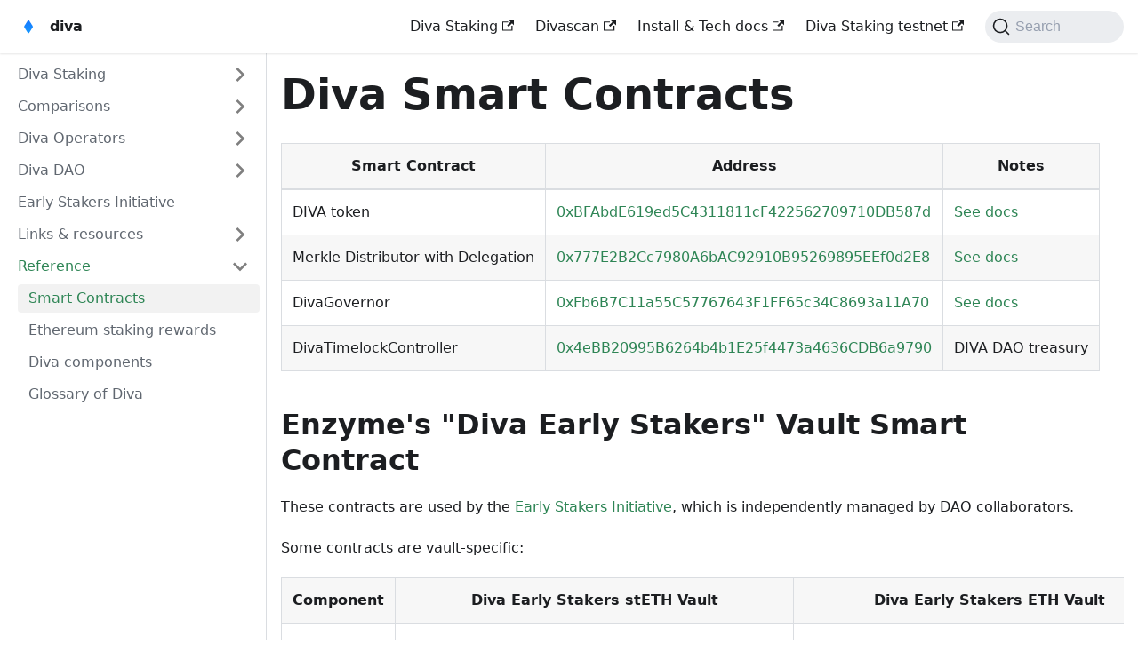

--- FILE ---
content_type: text/html; charset=utf-8
request_url: https://docs.divastaking.com/smart-contracts/
body_size: 4147
content:
<!doctype html>
<html lang="en" dir="ltr" class="docs-wrapper docs-doc-page docs-version-current plugin-docs plugin-id-default docs-doc-id-smart-contracts">
<head>
<meta charset="UTF-8">
<meta name="generator" content="Docusaurus v2.2.0">
<title data-rh="true">Smart Contracts | Diva Staking</title><meta data-rh="true" name="viewport" content="width=device-width,initial-scale=1"><meta data-rh="true" property="og:url" content="https://docs.divastaking.com/smart-contracts"><meta data-rh="true" name="docusaurus_locale" content="en"><meta data-rh="true" name="docsearch:language" content="en"><meta data-rh="true" name="og:image" content="https://docs.divastaking.com/img/social.png"><meta data-rh="true" name="twitter:image" content="https://docs.divastaking.com/img/social.png"><meta data-rh="true" name="og:title" content="Diva Staking"><meta data-rh="true" name="og:description" content="Diva is an Ethereum Liquid Staking protocol powered by Distributed Validators"><meta data-rh="true" name="twitter:card" content="summary_large_image"><meta data-rh="true" name="twitter:url" content="https://docs.divastaking.com/"><meta data-rh="true" name="og:url" content="https://docs.divastaking.com/"><meta data-rh="true" name="twitter:title" content="Ethereum Liquid Staking powered by Distributed Validators"><meta data-rh="true" name="twitter:description" content="https://docs.divastaking.com/"><meta data-rh="true" name="docusaurus_version" content="current"><meta data-rh="true" name="docusaurus_tag" content="docs-default-current"><meta data-rh="true" name="docsearch:version" content="current"><meta data-rh="true" name="docsearch:docusaurus_tag" content="docs-default-current"><meta data-rh="true" property="og:title" content="Smart Contracts | Diva Staking"><meta data-rh="true" name="description" content="All the contracts connected to Diva Staking"><meta data-rh="true" property="og:description" content="All the contracts connected to Diva Staking"><link data-rh="true" rel="icon" href="/img/diva.png"><link data-rh="true" rel="canonical" href="https://docs.divastaking.com/smart-contracts"><link data-rh="true" rel="alternate" href="https://docs.divastaking.com/smart-contracts" hreflang="en"><link data-rh="true" rel="alternate" href="https://docs.divastaking.com/smart-contracts" hreflang="x-default"><link data-rh="true" rel="preconnect" href="https://D50UKQDBPT-dsn.algolia.net" crossorigin="anonymous"><link rel="preconnect" href="https://www.google-analytics.com">
<link rel="preconnect" href="https://www.googletagmanager.com">
<script async src="https://www.googletagmanager.com/gtag/js?id=G-X8QXVBR3VV"></script>
<script>function gtag(){dataLayer.push(arguments)}window.dataLayer=window.dataLayer||[],gtag("js",new Date),gtag("config","G-X8QXVBR3VV",{})</script>


<link rel="search" type="application/opensearchdescription+xml" title="Diva Staking" href="/opensearch.xml">
<link rel="stylesheet" href="https://cdn.jsdelivr.net/npm/katex@0.13.24/dist/katex.min.css" integrity="sha384-odtC+0UGzzFL/6PNoE8rX/SPcQDXBJ+uRepguP4QkPCm2LBxH3FA3y+fKSiJ+AmM" crossorigin="anonymous"><link rel="stylesheet" href="/assets/css/styles.452b150c.css">
<link rel="preload" href="/assets/js/runtime~main.ac126348.js" as="script">
<link rel="preload" href="/assets/js/main.4c71235a.js" as="script">
</head>
<body class="navigation-with-keyboard">
<script>!function(){function t(t){document.documentElement.setAttribute("data-theme",t)}var e=function(){var t=null;try{t=new URLSearchParams(window.location.search).get("docusaurus-theme")}catch(t){}return t}()||function(){var t=null;try{t=localStorage.getItem("theme")}catch(t){}return t}();t(null!==e?e:"light")}()</script><div id="__docusaurus">
<div role="region" aria-label="Skip to main content"><a class="skipToContent_fXgn" href="#__docusaurus_skipToContent_fallback">Skip to main content</a></div><nav aria-label="Main" class="navbar navbar--fixed-top"><div class="navbar__inner"><div class="navbar__items"><button aria-label="Toggle navigation bar" aria-expanded="false" class="navbar__toggle clean-btn" type="button"><svg width="30" height="30" viewBox="0 0 30 30" aria-hidden="true"><path stroke="currentColor" stroke-linecap="round" stroke-miterlimit="10" stroke-width="2" d="M4 7h22M4 15h22M4 23h22"></path></svg></button><a class="navbar__brand" href="/"><div class="navbar__logo"><img src="/img/diva.svg" alt="💄" class="themedImage_ToTc themedImage--light_HNdA"><img src="/img/diva.svg" alt="💄" class="themedImage_ToTc themedImage--dark_i4oU"></div><b class="navbar__title text--truncate">diva</b></a></div><div class="navbar__items navbar__items--right"><a href="https://divastaking.com" target="_blank" rel="noopener noreferrer" class="navbar__item navbar__link">Diva Staking<svg width="13.5" height="13.5" aria-hidden="true" viewBox="0 0 24 24" class="iconExternalLink_nPIU"><path fill="currentColor" d="M21 13v10h-21v-19h12v2h-10v15h17v-8h2zm3-12h-10.988l4.035 4-6.977 7.07 2.828 2.828 6.977-7.07 4.125 4.172v-11z"></path></svg></a><a href="https://divascan.io" target="_blank" rel="noopener noreferrer" class="navbar__item navbar__link">Divascan<svg width="13.5" height="13.5" aria-hidden="true" viewBox="0 0 24 24" class="iconExternalLink_nPIU"><path fill="currentColor" d="M21 13v10h-21v-19h12v2h-10v15h17v-8h2zm3-12h-10.988l4.035 4-6.977 7.07 2.828 2.828 6.977-7.07 4.125 4.172v-11z"></path></svg></a><a href="https://docs.shamirlabs.org" target="_blank" rel="noopener noreferrer" class="navbar__item navbar__link">Install &amp; Tech docs<svg width="13.5" height="13.5" aria-hidden="true" viewBox="0 0 24 24" class="iconExternalLink_nPIU"><path fill="currentColor" d="M21 13v10h-21v-19h12v2h-10v15h17v-8h2zm3-12h-10.988l4.035 4-6.977 7.07 2.828 2.828 6.977-7.07 4.125 4.172v-11z"></path></svg></a><a href="https://stake.diva.community" target="_blank" rel="noopener noreferrer" class="navbar__item navbar__link">Diva Staking testnet<svg width="13.5" height="13.5" aria-hidden="true" viewBox="0 0 24 24" class="iconExternalLink_nPIU"><path fill="currentColor" d="M21 13v10h-21v-19h12v2h-10v15h17v-8h2zm3-12h-10.988l4.035 4-6.977 7.07 2.828 2.828 6.977-7.07 4.125 4.172v-11z"></path></svg></a><div class="searchBox_ZlJk"><button type="button" class="DocSearch DocSearch-Button" aria-label="Search (Command+K)"><span class="DocSearch-Button-Container"><svg width="20" height="20" class="DocSearch-Search-Icon" viewBox="0 0 20 20" aria-hidden="true"><path d="M14.386 14.386l4.0877 4.0877-4.0877-4.0877c-2.9418 2.9419-7.7115 2.9419-10.6533 0-2.9419-2.9418-2.9419-7.7115 0-10.6533 2.9418-2.9419 7.7115-2.9419 10.6533 0 2.9419 2.9418 2.9419 7.7115 0 10.6533z" stroke="currentColor" fill="none" fill-rule="evenodd" stroke-linecap="round" stroke-linejoin="round"></path></svg><span class="DocSearch-Button-Placeholder">Search</span></span><span class="DocSearch-Button-Keys"></span></button></div></div></div><div role="presentation" class="navbar-sidebar__backdrop"></div></nav><div id="__docusaurus_skipToContent_fallback" class="main-wrapper mainWrapper_z2l0 docsWrapper_BCFX"><button aria-label="Scroll back to top" class="clean-btn theme-back-to-top-button backToTopButton_sjWU" type="button"></button><div class="docPage__5DB"><aside class="theme-doc-sidebar-container docSidebarContainer_b6E3"><div class="sidebarViewport_Xe31"><div class="sidebar_njMd"><nav aria-label="Docs sidebar" class="menu thin-scrollbar menu_SIkG"><ul class="theme-doc-sidebar-menu menu__list"><li class="theme-doc-sidebar-item-category theme-doc-sidebar-item-category-level-1 menu__list-item menu__list-item--collapsed"><div class="menu__list-item-collapsible"><a class="menu__link menu__link--sublist" aria-expanded="false" href="/">Diva Staking</a><button aria-label="Toggle the collapsible sidebar category &#x27;Diva Staking&#x27;" type="button" class="clean-btn menu__caret"></button></div></li><li class="theme-doc-sidebar-item-category theme-doc-sidebar-item-category-level-1 menu__list-item menu__list-item--collapsed"><div class="menu__list-item-collapsible"><a class="menu__link menu__link--sublist" aria-expanded="false" href="/comparison">Comparisons</a><button aria-label="Toggle the collapsible sidebar category &#x27;Comparisons&#x27;" type="button" class="clean-btn menu__caret"></button></div></li><li class="theme-doc-sidebar-item-category theme-doc-sidebar-item-category-level-1 menu__list-item menu__list-item--collapsed"><div class="menu__list-item-collapsible"><a class="menu__link menu__link--sublist" aria-expanded="false" href="/operators">Diva Operators</a><button aria-label="Toggle the collapsible sidebar category &#x27;Diva Operators&#x27;" type="button" class="clean-btn menu__caret"></button></div></li><li class="theme-doc-sidebar-item-category theme-doc-sidebar-item-category-level-1 menu__list-item menu__list-item--collapsed"><div class="menu__list-item-collapsible"><a class="menu__link menu__link--sublist" aria-expanded="false" href="/dao">Diva DAO</a><button aria-label="Toggle the collapsible sidebar category &#x27;Diva DAO&#x27;" type="button" class="clean-btn menu__caret"></button></div></li><li class="theme-doc-sidebar-item-link theme-doc-sidebar-item-link-level-1 menu__list-item"><a class="menu__link" href="/early_stakers">Early Stakers Initiative</a></li><li class="theme-doc-sidebar-item-category theme-doc-sidebar-item-category-level-1 menu__list-item menu__list-item--collapsed"><div class="menu__list-item-collapsible"><a class="menu__link menu__link--sublist" aria-expanded="false" href="/resources">Links &amp; resources</a><button aria-label="Toggle the collapsible sidebar category &#x27;Links &amp; resources&#x27;" type="button" class="clean-btn menu__caret"></button></div></li><li class="theme-doc-sidebar-item-category theme-doc-sidebar-item-category-level-1 menu__list-item"><div class="menu__list-item-collapsible"><a class="menu__link menu__link--sublist menu__link--sublist-caret menu__link--active" aria-expanded="true" href="/smart-contracts">Reference</a></div><ul style="display:block;overflow:visible;height:auto" class="menu__list"><li class="theme-doc-sidebar-item-link theme-doc-sidebar-item-link-level-2 menu__list-item"><a class="menu__link menu__link--active" aria-current="page" tabindex="0" href="/smart-contracts">Smart Contracts</a></li><li class="theme-doc-sidebar-item-link theme-doc-sidebar-item-link-level-2 menu__list-item"><a class="menu__link" tabindex="0" href="/staking-rewards">Ethereum staking rewards</a></li><li class="theme-doc-sidebar-item-link theme-doc-sidebar-item-link-level-2 menu__list-item"><a class="menu__link" tabindex="0" href="/components">Diva components</a></li><li class="theme-doc-sidebar-item-link theme-doc-sidebar-item-link-level-2 menu__list-item"><a class="menu__link" tabindex="0" href="/glossary">Glossary of Diva</a></li></ul></li></ul></nav></div></div></aside><main class="docMainContainer_gTbr"><div class="container padding-top--md padding-bottom--lg"><div class="row"><div class="col"><div class="docItemContainer_Djhp"><article><div class="theme-doc-markdown markdown"><h1>Diva Smart Contracts</h1><table><thead><tr><th>Smart Contract</th><th>Address</th><th>Notes</th></tr></thead><tbody><tr><td>DIVA token</td><td><a href="https://etherscan.io/token/0xbfabde619ed5c4311811cf422562709710db587d" target="_blank" rel="noopener noreferrer">0xBFAbdE619ed5C4311811cF422562709710DB587d</a></td><td><a href="https://github.com/staking-foundation/diva-governor" target="_blank" rel="noopener noreferrer">See docs</a></td></tr><tr><td>Merkle Distributor with Delegation</td><td><a href="https://etherscan.io/address/0xbfabde619ed5c4311811cf422562709710db587d" target="_blank" rel="noopener noreferrer">0x777E2B2Cc7980A6bAC92910B95269895EEf0d2E8</a></td><td><a href="https://github.com/staking-foundation/diva-governor" target="_blank" rel="noopener noreferrer">See docs</a></td></tr><tr><td>DivaGovernor</td><td><a href="https://etherscan.io/address/0xFb6B7C11a55C57767643F1FF65c34C8693a11A70" target="_blank" rel="noopener noreferrer">0xFb6B7C11a55C57767643F1FF65c34C8693a11A70</a></td><td><a href="https://github.com/staking-foundation/diva-governor" target="_blank" rel="noopener noreferrer">See docs</a></td></tr><tr><td>DivaTimelockController</td><td><a href="https://etherscan.io/address/0x4eBB20995B6264b4b1E25f4473a4636CDB6a9790" target="_blank" rel="noopener noreferrer">0x4eBB20995B6264b4b1E25f4473a4636CDB6a9790</a></td><td>DIVA DAO treasury</td></tr></tbody></table><h2 class="anchor anchorWithStickyNavbar_LWe7" id="enzymes-diva-early-stakers-vault-smart-contract">Enzyme&#x27;s &quot;Diva Early Stakers&quot; Vault Smart Contract<a href="#enzymes-diva-early-stakers-vault-smart-contract" class="hash-link" aria-label="Direct link to Enzyme&#x27;s &quot;Diva Early Stakers&quot; Vault Smart Contract" title="Direct link to Enzyme&#x27;s &quot;Diva Early Stakers&quot; Vault Smart Contract">​</a></h2><p>These contracts are used by the <a href="/early_stakers">Early Stakers Initiative</a>, which is independently managed by DAO collaborators.</p><p>Some contracts are vault-specific:</p><table><thead><tr><th>Component</th><th>Diva Early Stakers stETH Vault</th><th>Diva Early Stakers ETH Vault</th></tr></thead><tbody><tr><td>Vault Address</td><td>0x1ce8aafb51e79f6bdc0ef2ebd6fd34b00620f6db</td><td>0x16770d642e882e1769ce4ac8612b8bc0601506fc</td></tr><tr><td>Vault Proxy</td><td>0x1ce8aafb51e79f6bdc0ef2ebd6fd34b00620f6db</td><td>0x16770d642e882e1769ce4ac8612b8bc0601506fc</td></tr><tr><td>Comptroller Proxy</td><td>0x648B8d2340842a7040680915c4dAb89382eeEDA9</td><td>0xC769Dac189494223a948426647e2615cf7412307</td></tr></tbody></table><p>Other contracts are shared for both vaults:</p><table><thead><tr><th>Component</th><th>Address</th></tr></thead><tbody><tr><td>Fund Deployer</td><td>0x4f1C53F096533C04d8157EFB6Bca3eb22ddC6360</td></tr><tr><td>Dispatcher</td><td>0xC3DC853dD716bd5754f421ef94fdCbac3902ab32</td></tr><tr><td>Value Interpreter</td><td>0xd7b0610db501b15bfb9b7ddad8b3869de262a327</td></tr><tr><td>Integration Manager</td><td>0x31329024f1a3E4a4B3336E0b1DfA74CC3FEc633e</td></tr><tr><td>Policy Manager</td><td>0xADF5A8DB090627b153Ef0c5726ccfdc1c7aED7bd</td></tr><tr><td>Policy:MinMaxInvestmentPolicy</td><td>0xebdadFC929c357d12281118828AeA556db5be30C</td></tr><tr><td>Policy:AllowedAdaptersPolicy</td><td>0x720ef97bF835699FCF07591952cD2B132D63a6C0</td></tr><tr><td>Policy:AllowedSharesTransferRecipientsPolicy</td><td>0xebE37e43bC6b3AacfE318d6906fc80C4a2a7505A</td></tr><tr><td>Policy:AllowedExternalPositionTypesPolicy</td><td>0x9e076e7d35a3b881Ab9e3DA958431630FdFa756F</td></tr><tr><td>Fee Manager</td><td>0xAf0DFFAC1CE85c3fCe4c2BF50073251F615EefC4</td></tr><tr><td>ProtocolFeeReserve</td><td>0xb7460593bd222e24a2bf4393aa6416bd373995e0</td></tr><tr><td>Protocol Fee Tracker</td><td>0xe97980f1d43c4cd4f1eef0277a2dea7ddbc2cd13</td></tr><tr><td>Deposit Wrapper</td><td>0x59ea865ebb903ebc3e345efbbd4206dbd20d9c3f</td></tr></tbody></table></div></article><nav class="pagination-nav docusaurus-mt-lg" aria-label="Docs pages"><a class="pagination-nav__link pagination-nav__link--prev" href="/contributing"><div class="pagination-nav__sublabel">Previous</div><div class="pagination-nav__label">Contributing to these docs</div></a><a class="pagination-nav__link pagination-nav__link--next" href="/staking-rewards"><div class="pagination-nav__sublabel">Next</div><div class="pagination-nav__label">Ethereum staking rewards</div></a></nav></div></div></div></div></main></div></div><footer class="footer footer--dark"><div class="container container-fluid"><div class="row footer__links"><div class="col footer__col"><div class="footer__title">Diva</div><ul class="footer__items clean-list"><li class="footer__item"><a href="https://divastaking.com" target="_blank" rel="noopener noreferrer" class="footer__link-item">Diva Website<svg width="13.5" height="13.5" aria-hidden="true" viewBox="0 0 24 24" class="iconExternalLink_nPIU"><path fill="currentColor" d="M21 13v10h-21v-19h12v2h-10v15h17v-8h2zm3-12h-10.988l4.035 4-6.977 7.07 2.828 2.828 6.977-7.07 4.125 4.172v-11z"></path></svg></a></li><li class="footer__item"><a href="https://staking.foundation" target="_blank" rel="noopener noreferrer" class="footer__link-item">The Staking Foundation<svg width="13.5" height="13.5" aria-hidden="true" viewBox="0 0 24 24" class="iconExternalLink_nPIU"><path fill="currentColor" d="M21 13v10h-21v-19h12v2h-10v15h17v-8h2zm3-12h-10.988l4.035 4-6.977 7.07 2.828 2.828 6.977-7.07 4.125 4.172v-11z"></path></svg></a></li><li class="footer__item"><a href="https://stake.diva.community" target="_blank" rel="noopener noreferrer" class="footer__link-item">Diva Staking Testnet<svg width="13.5" height="13.5" aria-hidden="true" viewBox="0 0 24 24" class="iconExternalLink_nPIU"><path fill="currentColor" d="M21 13v10h-21v-19h12v2h-10v15h17v-8h2zm3-12h-10.988l4.035 4-6.977 7.07 2.828 2.828 6.977-7.07 4.125 4.172v-11z"></path></svg></a></li><li class="footer__item"><a href="https://docs.shamirlabs.org/" target="_blank" rel="noopener noreferrer" class="footer__link-item">Diva Operator Install Guide<svg width="13.5" height="13.5" aria-hidden="true" viewBox="0 0 24 24" class="iconExternalLink_nPIU"><path fill="currentColor" d="M21 13v10h-21v-19h12v2h-10v15h17v-8h2zm3-12h-10.988l4.035 4-6.977 7.07 2.828 2.828 6.977-7.07 4.125 4.172v-11z"></path></svg></a></li><li class="footer__item"><a href="https://etherscan.io/token/0xbfabde619ed5c4311811cf422562709710db587d" target="_blank" rel="noopener noreferrer" class="footer__link-item">DIVA Token: 0xbfabde619ed5c4311811cf422562709710db587d<svg width="13.5" height="13.5" aria-hidden="true" viewBox="0 0 24 24" class="iconExternalLink_nPIU"><path fill="currentColor" d="M21 13v10h-21v-19h12v2h-10v15h17v-8h2zm3-12h-10.988l4.035 4-6.977 7.07 2.828 2.828 6.977-7.07 4.125 4.172v-11z"></path></svg></a></li></ul></div><div class="col footer__col"><div class="footer__title">Community</div><ul class="footer__items clean-list"><li class="footer__item"><a href="https://twitter.com/divastaking" target="_blank" rel="noopener noreferrer" class="footer__link-item">Twitter<svg width="13.5" height="13.5" aria-hidden="true" viewBox="0 0 24 24" class="iconExternalLink_nPIU"><path fill="currentColor" d="M21 13v10h-21v-19h12v2h-10v15h17v-8h2zm3-12h-10.988l4.035 4-6.977 7.07 2.828 2.828 6.977-7.07 4.125 4.172v-11z"></path></svg></a></li><li class="footer__item"><a href="https://divastaking.medium.com" target="_blank" rel="noopener noreferrer" class="footer__link-item">Medium<svg width="13.5" height="13.5" aria-hidden="true" viewBox="0 0 24 24" class="iconExternalLink_nPIU"><path fill="currentColor" d="M21 13v10h-21v-19h12v2h-10v15h17v-8h2zm3-12h-10.988l4.035 4-6.977 7.07 2.828 2.828 6.977-7.07 4.125 4.172v-11z"></path></svg></a></li><li class="footer__item"><a href="https://youtube.com/@DivaStaking" target="_blank" rel="noopener noreferrer" class="footer__link-item">Youtube<svg width="13.5" height="13.5" aria-hidden="true" viewBox="0 0 24 24" class="iconExternalLink_nPIU"><path fill="currentColor" d="M21 13v10h-21v-19h12v2h-10v15h17v-8h2zm3-12h-10.988l4.035 4-6.977 7.07 2.828 2.828 6.977-7.07 4.125 4.172v-11z"></path></svg></a></li><li class="footer__item"><a href="https://github.com/staking-foundation" target="_blank" rel="noopener noreferrer" class="footer__link-item">Github<svg width="13.5" height="13.5" aria-hidden="true" viewBox="0 0 24 24" class="iconExternalLink_nPIU"><path fill="currentColor" d="M21 13v10h-21v-19h12v2h-10v15h17v-8h2zm3-12h-10.988l4.035 4-6.977 7.07 2.828 2.828 6.977-7.07 4.125 4.172v-11z"></path></svg></a></li><li class="footer__item"><a href="https://www.tally.xyz/gov/diva" target="_blank" rel="noopener noreferrer" class="footer__link-item">Tally Governance<svg width="13.5" height="13.5" aria-hidden="true" viewBox="0 0 24 24" class="iconExternalLink_nPIU"><path fill="currentColor" d="M21 13v10h-21v-19h12v2h-10v15h17v-8h2zm3-12h-10.988l4.035 4-6.977 7.07 2.828 2.828 6.977-7.07 4.125 4.172v-11z"></path></svg></a></li><li class="footer__item"><a href="https://commonwealth.im/divastaking/discussions" target="_blank" rel="noopener noreferrer" class="footer__link-item">DAO Forum<svg width="13.5" height="13.5" aria-hidden="true" viewBox="0 0 24 24" class="iconExternalLink_nPIU"><path fill="currentColor" d="M21 13v10h-21v-19h12v2h-10v15h17v-8h2zm3-12h-10.988l4.035 4-6.977 7.07 2.828 2.828 6.977-7.07 4.125 4.172v-11z"></path></svg></a></li><li class="footer__item"><a href="https://divascan.io" target="_blank" rel="noopener noreferrer" class="footer__link-item">Divascan Explorer<svg width="13.5" height="13.5" aria-hidden="true" viewBox="0 0 24 24" class="iconExternalLink_nPIU"><path fill="currentColor" d="M21 13v10h-21v-19h12v2h-10v15h17v-8h2zm3-12h-10.988l4.035 4-6.977 7.07 2.828 2.828 6.977-7.07 4.125 4.172v-11z"></path></svg></a></li></ul></div></div></div></footer></div>
<script src="/assets/js/runtime~main.ac126348.js"></script>
<script src="/assets/js/main.4c71235a.js"></script>
</body>
</html>

--- FILE ---
content_type: image/svg+xml
request_url: https://docs.divastaking.com/img/diva.svg
body_size: -98
content:
<svg version="1.2" xmlns="http://www.w3.org/2000/svg" viewBox="0 0 250 250" width="250" height="250"><defs><linearGradient id="P" gradientUnits="userSpaceOnUse"/><linearGradient id="g1" x2="1" href="#P" gradientTransform="matrix(0,249.387,-168.46,0,125.306,.613)"><stop stop-color="#1766ff"/><stop offset="1" stop-color="#16abff"/></linearGradient></defs><style>.a{fill:url(#g1)}</style><path class="a" d="m87.9 129.7c-1.7-2.6-1.7-6.2 0-8.8l31.1-49.4c3-4.6 9.6-4.6 12.7 0l31 49.4c1.7 2.6 1.7 6.2 0 8.8l-31 49.4c-3.1 4.6-9.7 4.6-12.7 0z"/></svg>

--- FILE ---
content_type: application/javascript
request_url: https://docs.divastaking.com/assets/js/b6d4f83a.1d95c042.js
body_size: 2326
content:
"use strict";(self.webpackChunkspecs=self.webpackChunkspecs||[]).push([[237],{5680:(t,e,a)=>{a.d(e,{xA:()=>c,yg:()=>s});var r=a(6540);function n(t,e,a){return e in t?Object.defineProperty(t,e,{value:a,enumerable:!0,configurable:!0,writable:!0}):t[e]=a,t}function l(t,e){var a=Object.keys(t);if(Object.getOwnPropertySymbols){var r=Object.getOwnPropertySymbols(t);e&&(r=r.filter((function(e){return Object.getOwnPropertyDescriptor(t,e).enumerable}))),a.push.apply(a,r)}return a}function o(t){for(var e=1;e<arguments.length;e++){var a=null!=arguments[e]?arguments[e]:{};e%2?l(Object(a),!0).forEach((function(e){n(t,e,a[e])})):Object.getOwnPropertyDescriptors?Object.defineProperties(t,Object.getOwnPropertyDescriptors(a)):l(Object(a)).forEach((function(e){Object.defineProperty(t,e,Object.getOwnPropertyDescriptor(a,e))}))}return t}function d(t,e){if(null==t)return{};var a,r,n=function(t,e){if(null==t)return{};var a,r,n={},l=Object.keys(t);for(r=0;r<l.length;r++)a=l[r],e.indexOf(a)>=0||(n[a]=t[a]);return n}(t,e);if(Object.getOwnPropertySymbols){var l=Object.getOwnPropertySymbols(t);for(r=0;r<l.length;r++)a=l[r],e.indexOf(a)>=0||Object.prototype.propertyIsEnumerable.call(t,a)&&(n[a]=t[a])}return n}var i=r.createContext({}),g=function(t){var e=r.useContext(i),a=e;return t&&(a="function"==typeof t?t(e):o(o({},e),t)),a},c=function(t){var e=g(t.components);return r.createElement(i.Provider,{value:e},t.children)},y="mdxType",p={inlineCode:"code",wrapper:function(t){var e=t.children;return r.createElement(r.Fragment,{},e)}},m=r.forwardRef((function(t,e){var a=t.components,n=t.mdxType,l=t.originalType,i=t.parentName,c=d(t,["components","mdxType","originalType","parentName"]),y=g(a),m=n,s=y["".concat(i,".").concat(m)]||y[m]||p[m]||l;return a?r.createElement(s,o(o({ref:e},c),{},{components:a})):r.createElement(s,o({ref:e},c))}));function s(t,e){var a=arguments,n=e&&e.mdxType;if("string"==typeof t||n){var l=a.length,o=new Array(l);o[0]=m;var d={};for(var i in e)hasOwnProperty.call(e,i)&&(d[i]=e[i]);d.originalType=t,d[y]="string"==typeof t?t:n,o[1]=d;for(var g=2;g<l;g++)o[g]=a[g];return r.createElement.apply(null,o)}return r.createElement.apply(null,a)}m.displayName="MDXCreateElement"},9664:(t,e,a)=>{a.r(e),a.d(e,{assets:()=>i,contentTitle:()=>o,default:()=>p,frontMatter:()=>l,metadata:()=>d,toc:()=>g});var r=a(8168),n=(a(6540),a(5680));const l={title:"Smart Contracts",description:"All the contracts connected to Diva Staking",hide_table_of_contents:!0},o="Diva Smart Contracts",d={unversionedId:"smart-contracts",id:"smart-contracts",title:"Smart Contracts",description:"All the contracts connected to Diva Staking",source:"@site/docs/40-smart-contracts.md",sourceDirName:".",slug:"/smart-contracts",permalink:"/smart-contracts",draft:!1,tags:[],version:"current",sidebarPosition:40,frontMatter:{title:"Smart Contracts",description:"All the contracts connected to Diva Staking",hide_table_of_contents:!0},sidebar:"mainSidebar",previous:{title:"Contributing to these docs",permalink:"/contributing"},next:{title:"Ethereum staking rewards",permalink:"/staking-rewards"}},i={},g=[{value:"Enzyme&#39;s &quot;Diva Early Stakers&quot; Vault Smart Contract",id:"enzymes-diva-early-stakers-vault-smart-contract",level:2}],c={toc:g},y="wrapper";function p(t){let{components:e,...a}=t;return(0,n.yg)(y,(0,r.A)({},c,a,{components:e,mdxType:"MDXLayout"}),(0,n.yg)("h1",{id:"diva-smart-contracts"},"Diva Smart Contracts"),(0,n.yg)("table",null,(0,n.yg)("thead",{parentName:"table"},(0,n.yg)("tr",{parentName:"thead"},(0,n.yg)("th",{parentName:"tr",align:null},"Smart Contract"),(0,n.yg)("th",{parentName:"tr",align:null},"Address"),(0,n.yg)("th",{parentName:"tr",align:null},"Notes"))),(0,n.yg)("tbody",{parentName:"table"},(0,n.yg)("tr",{parentName:"tbody"},(0,n.yg)("td",{parentName:"tr",align:null},"DIVA token"),(0,n.yg)("td",{parentName:"tr",align:null},(0,n.yg)("a",{parentName:"td",href:"https://etherscan.io/token/0xbfabde619ed5c4311811cf422562709710db587d"},"0xBFAbdE619ed5C4311811cF422562709710DB587d")),(0,n.yg)("td",{parentName:"tr",align:null},(0,n.yg)("a",{parentName:"td",href:"https://github.com/staking-foundation/diva-governor"},"See docs"))),(0,n.yg)("tr",{parentName:"tbody"},(0,n.yg)("td",{parentName:"tr",align:null},"Merkle Distributor with Delegation"),(0,n.yg)("td",{parentName:"tr",align:null},(0,n.yg)("a",{parentName:"td",href:"https://etherscan.io/address/0xbfabde619ed5c4311811cf422562709710db587d"},"0x777E2B2Cc7980A6bAC92910B95269895EEf0d2E8")),(0,n.yg)("td",{parentName:"tr",align:null},(0,n.yg)("a",{parentName:"td",href:"https://github.com/staking-foundation/diva-governor"},"See docs"))),(0,n.yg)("tr",{parentName:"tbody"},(0,n.yg)("td",{parentName:"tr",align:null},"DivaGovernor"),(0,n.yg)("td",{parentName:"tr",align:null},(0,n.yg)("a",{parentName:"td",href:"https://etherscan.io/address/0xFb6B7C11a55C57767643F1FF65c34C8693a11A70"},"0xFb6B7C11a55C57767643F1FF65c34C8693a11A70")),(0,n.yg)("td",{parentName:"tr",align:null},(0,n.yg)("a",{parentName:"td",href:"https://github.com/staking-foundation/diva-governor"},"See docs"))),(0,n.yg)("tr",{parentName:"tbody"},(0,n.yg)("td",{parentName:"tr",align:null},"DivaTimelockController"),(0,n.yg)("td",{parentName:"tr",align:null},(0,n.yg)("a",{parentName:"td",href:"https://etherscan.io/address/0x4eBB20995B6264b4b1E25f4473a4636CDB6a9790"},"0x4eBB20995B6264b4b1E25f4473a4636CDB6a9790")),(0,n.yg)("td",{parentName:"tr",align:null},"DIVA DAO treasury")))),(0,n.yg)("h2",{id:"enzymes-diva-early-stakers-vault-smart-contract"},'Enzyme\'s "Diva Early Stakers" Vault Smart Contract'),(0,n.yg)("p",null,"These contracts are used by the ",(0,n.yg)("a",{parentName:"p",href:"early_stakers"},"Early Stakers Initiative"),", which is independently managed by DAO collaborators."),(0,n.yg)("p",null,"Some contracts are vault-specific:"),(0,n.yg)("table",null,(0,n.yg)("thead",{parentName:"table"},(0,n.yg)("tr",{parentName:"thead"},(0,n.yg)("th",{parentName:"tr",align:null},"Component"),(0,n.yg)("th",{parentName:"tr",align:null},"Diva Early Stakers stETH Vault"),(0,n.yg)("th",{parentName:"tr",align:null},"Diva Early Stakers ETH Vault"))),(0,n.yg)("tbody",{parentName:"table"},(0,n.yg)("tr",{parentName:"tbody"},(0,n.yg)("td",{parentName:"tr",align:null},"Vault Address"),(0,n.yg)("td",{parentName:"tr",align:null},"0x1ce8aafb51e79f6bdc0ef2ebd6fd34b00620f6db"),(0,n.yg)("td",{parentName:"tr",align:null},"0x16770d642e882e1769ce4ac8612b8bc0601506fc")),(0,n.yg)("tr",{parentName:"tbody"},(0,n.yg)("td",{parentName:"tr",align:null},"Vault Proxy"),(0,n.yg)("td",{parentName:"tr",align:null},"0x1ce8aafb51e79f6bdc0ef2ebd6fd34b00620f6db"),(0,n.yg)("td",{parentName:"tr",align:null},"0x16770d642e882e1769ce4ac8612b8bc0601506fc")),(0,n.yg)("tr",{parentName:"tbody"},(0,n.yg)("td",{parentName:"tr",align:null},"Comptroller Proxy"),(0,n.yg)("td",{parentName:"tr",align:null},"0x648B8d2340842a7040680915c4dAb89382eeEDA9"),(0,n.yg)("td",{parentName:"tr",align:null},"0xC769Dac189494223a948426647e2615cf7412307")))),(0,n.yg)("p",null,"Other contracts are shared for both vaults:"),(0,n.yg)("table",null,(0,n.yg)("thead",{parentName:"table"},(0,n.yg)("tr",{parentName:"thead"},(0,n.yg)("th",{parentName:"tr",align:null},"Component"),(0,n.yg)("th",{parentName:"tr",align:null},"Address"))),(0,n.yg)("tbody",{parentName:"table"},(0,n.yg)("tr",{parentName:"tbody"},(0,n.yg)("td",{parentName:"tr",align:null},"Fund Deployer"),(0,n.yg)("td",{parentName:"tr",align:null},"0x4f1C53F096533C04d8157EFB6Bca3eb22ddC6360")),(0,n.yg)("tr",{parentName:"tbody"},(0,n.yg)("td",{parentName:"tr",align:null},"Dispatcher"),(0,n.yg)("td",{parentName:"tr",align:null},"0xC3DC853dD716bd5754f421ef94fdCbac3902ab32")),(0,n.yg)("tr",{parentName:"tbody"},(0,n.yg)("td",{parentName:"tr",align:null},"Value Interpreter"),(0,n.yg)("td",{parentName:"tr",align:null},"0xd7b0610db501b15bfb9b7ddad8b3869de262a327")),(0,n.yg)("tr",{parentName:"tbody"},(0,n.yg)("td",{parentName:"tr",align:null},"Integration Manager"),(0,n.yg)("td",{parentName:"tr",align:null},"0x31329024f1a3E4a4B3336E0b1DfA74CC3FEc633e")),(0,n.yg)("tr",{parentName:"tbody"},(0,n.yg)("td",{parentName:"tr",align:null},"Policy Manager"),(0,n.yg)("td",{parentName:"tr",align:null},"0xADF5A8DB090627b153Ef0c5726ccfdc1c7aED7bd")),(0,n.yg)("tr",{parentName:"tbody"},(0,n.yg)("td",{parentName:"tr",align:null},"Policy:MinMaxInvestmentPolicy"),(0,n.yg)("td",{parentName:"tr",align:null},"0xebdadFC929c357d12281118828AeA556db5be30C")),(0,n.yg)("tr",{parentName:"tbody"},(0,n.yg)("td",{parentName:"tr",align:null},"Policy:AllowedAdaptersPolicy"),(0,n.yg)("td",{parentName:"tr",align:null},"0x720ef97bF835699FCF07591952cD2B132D63a6C0")),(0,n.yg)("tr",{parentName:"tbody"},(0,n.yg)("td",{parentName:"tr",align:null},"Policy:AllowedSharesTransferRecipientsPolicy"),(0,n.yg)("td",{parentName:"tr",align:null},"0xebE37e43bC6b3AacfE318d6906fc80C4a2a7505A")),(0,n.yg)("tr",{parentName:"tbody"},(0,n.yg)("td",{parentName:"tr",align:null},"Policy:AllowedExternalPositionTypesPolicy"),(0,n.yg)("td",{parentName:"tr",align:null},"0x9e076e7d35a3b881Ab9e3DA958431630FdFa756F")),(0,n.yg)("tr",{parentName:"tbody"},(0,n.yg)("td",{parentName:"tr",align:null},"Fee Manager"),(0,n.yg)("td",{parentName:"tr",align:null},"0xAf0DFFAC1CE85c3fCe4c2BF50073251F615EefC4")),(0,n.yg)("tr",{parentName:"tbody"},(0,n.yg)("td",{parentName:"tr",align:null},"ProtocolFeeReserve"),(0,n.yg)("td",{parentName:"tr",align:null},"0xb7460593bd222e24a2bf4393aa6416bd373995e0")),(0,n.yg)("tr",{parentName:"tbody"},(0,n.yg)("td",{parentName:"tr",align:null},"Protocol Fee Tracker"),(0,n.yg)("td",{parentName:"tr",align:null},"0xe97980f1d43c4cd4f1eef0277a2dea7ddbc2cd13")),(0,n.yg)("tr",{parentName:"tbody"},(0,n.yg)("td",{parentName:"tr",align:null},"Deposit Wrapper"),(0,n.yg)("td",{parentName:"tr",align:null},"0x59ea865ebb903ebc3e345efbbd4206dbd20d9c3f")))))}p.isMDXComponent=!0}}]);

--- FILE ---
content_type: application/javascript
request_url: https://docs.divastaking.com/assets/js/935f2afb.d7090228.js
body_size: 2406
content:
"use strict";(self.webpackChunkspecs=self.webpackChunkspecs||[]).push([[581],{5610:e=>{e.exports=JSON.parse('{"pluginId":"default","version":"current","label":"Next","banner":null,"badge":false,"noIndex":false,"className":"docs-version-current","isLast":true,"docsSidebars":{"mainSidebar":[{"type":"category","label":"Diva Staking","collapsible":true,"items":[{"type":"link","label":"Stakers & Operators","href":"/participants","docId":"participants"},{"type":"link","label":"Features","href":"/features","docId":"features"},{"type":"link","label":"divETH & wdivETH","href":"/lst","docId":"lst"},{"type":"link","label":"Roadmap","href":"/roadmap","docId":"roadmap"},{"type":"link","label":"Distributed Validation","href":"/dvt","docId":"dvt"}],"collapsed":true,"href":"/"},{"type":"category","label":"Comparisons","collapsible":true,"items":[{"type":"link","label":"Diva vs Ethereum Staking","href":"/solo-staking","docId":"solo-staking"},{"type":"link","label":"Diva vs Lido","href":"/lido","docId":"lido"},{"type":"link","label":"Diva vs Rocketpool","href":"/rocketpool","docId":"rocketpool"},{"type":"link","label":"Diva vs Exchanges","href":"/exchanges","docId":"exchanges"},{"type":"link","label":"Diva vs Obol and SSV","href":"/obol-ssv","docId":"obol-ssv"},{"type":"link","label":"The Staking Trilemma","href":"/trilemma","docId":"trilemma"}],"collapsed":true,"href":"/comparison"},{"type":"category","label":"Diva Operators","collapsible":true,"items":[{"type":"link","label":"Operator economics","href":"/economics","docId":"economics"},{"type":"link","label":"How to install & contribute","href":"/install","docId":"install"},{"type":"link","label":"Validator Migrations Initiative","href":"/validator_migrations","docId":"validator_migrations"}],"collapsed":true,"href":"/operators"},{"type":"category","label":"Diva DAO","collapsible":true,"items":[{"type":"link","label":"Vote Delegation","href":"/delegates","docId":"delegates"},{"type":"link","label":"Discussions & Proposals","href":"/proposals","docId":"proposals"},{"type":"link","label":"Token Distribution","href":"/distribution","docId":"distribution"}],"collapsed":true,"href":"/dao"},{"type":"link","label":"Early Stakers Initiative","href":"/early_stakers","docId":"early_stakers"},{"type":"category","label":"Links & resources","collapsible":true,"items":[{"type":"link","label":"About Diva","href":"/about","docId":"about"},{"type":"link","label":"Shamir Labs","href":"/shamir","docId":"shamir"},{"type":"link","label":"The Staking Foundation","href":"/foundation","docId":"foundation"},{"type":"link","label":"Contributing to these docs","href":"/contributing","docId":"contributing"}],"collapsed":true,"href":"/resources"},{"type":"category","label":"Reference","collapsible":true,"items":[{"type":"link","label":"Smart Contracts","href":"/smart-contracts","docId":"smart-contracts"},{"type":"link","label":"Ethereum staking rewards","href":"/staking-rewards","docId":"staking-rewards"},{"type":"link","label":"Diva components","href":"/components","docId":"components"},{"type":"link","label":"Glossary of Diva","href":"/glossary","docId":"glossary"}],"collapsed":true}]},"docs":{"about":{"id":"about","title":"About Diva","description":"Learn the story of Diva Staking","sidebar":"mainSidebar"},"audits":{"id":"audits","title":"Audits","description":"Audits"},"comparison":{"id":"comparison","title":"Diva vs other staking solutions","description":"Diva is unique in its Liquid Staking and permissionless Operator set. Learn how it compares vs Ehtereum staking, Lido, Rocketpool and others.","sidebar":"mainSidebar"},"components":{"id":"components","title":"Diva components","description":"Full details about the different Diva components","sidebar":"mainSidebar"},"contributing":{"id":"contributing","title":"Contributing to these docs","description":"Learn how to contribute to the Diva Staking documentation maintained by the Staking Foundation","sidebar":"mainSidebar"},"dao":{"id":"dao","title":"Diva DAO","description":"The Diva DAO is entrusted to curate the future of the Diva staking protocol, including its launch and operations","sidebar":"mainSidebar"},"deck":{"id":"deck","title":"Intro","description":"Diva is a non-custodial Ethereum Liquid Staking protocol powered by Distributed Validator Technology (DVT)."},"delegates":{"id":"delegates","title":"Vote Delegation","description":"DIVA token holders must accept their role in the DAO by delegating their vote to themselves or a delegate","sidebar":"mainSidebar"},"deployed":{"id":"deployed","title":"Diva mainnet contracts","description":"Verify the correct Diva Smart Contracts before interacting with them!"},"distribution":{"id":"distribution","title":"Token Distribution","description":"The DIVA DAO token is being distributed to 15,000 different addresses from Ethereum ecosystem participants","sidebar":"mainSidebar"},"dvt":{"id":"dvt","title":"Distributed Validation","description":"Diva\'s unique DVT is deeply integrated with its Liquid Staking, offering massive improvements in performance and resiliency","sidebar":"mainSidebar"},"early_stakers":{"id":"early_stakers","title":"Early Stakers Initiative","description":"Early Stakers can now deposit ETH or stETH prior to Diva\'s launch to earn DIVA tokens","sidebar":"mainSidebar"},"economics":{"id":"economics","title":"Operator economics","description":"Diva Operators earn both Staking Rewards as well as Operator Rewards by running nodes and providing collateral","sidebar":"mainSidebar"},"exchanges":{"id":"exchanges","title":"Diva vs Exchanges","description":"Unlike CEXs, Diva delivers non-custodial staking where no single entity has access to your funds or validator keys","sidebar":"mainSidebar"},"features":{"id":"features","title":"Features","description":"Diva combines the best features from Liquid Staking, connecting them to economic guarantees and decentralization features focused on resiliency.","sidebar":"mainSidebar"},"foundation":{"id":"foundation","title":"The Staking Foundation","description":"The Staking Foundation is an independent non-profit committed to supporting Diva and efforts for its adoption and decentralization","sidebar":"mainSidebar"},"glossary":{"id":"glossary","title":"Glossary of Diva","description":"Full details about the different Diva terms and components","sidebar":"mainSidebar"},"home":{"id":"home","title":"Diva Staking powered by Distributed Validators","description":"Diva is an Ethereum Liquid Staking protocol powered by Distributed Validator Technology (DVT)","sidebar":"mainSidebar"},"install":{"id":"install","title":"How to install & contribute","description":"Follow this guide to become an Operator and start running a Diva node.","sidebar":"mainSidebar"},"lido":{"id":"lido","title":"Diva vs Lido","description":"The main difference between Diva and Lido is that Diva doesn\'t require any trust in Operators, thanks to trustless cryptographic mechanisms.","sidebar":"mainSidebar"},"lst":{"id":"lst","title":"divETH & wdivETH","description":"Diva offers Liquid Staking Tokens in rebasing (divETH) and non-rebasing (wdivETH) flavors.","sidebar":"mainSidebar"},"obol-ssv":{"id":"obol-ssv","title":"Diva vs Obol and SSV","description":"Obol and SSV focus on pure DVT, while Diva is a fully integrated Liquid Staking solution powered by DVT.","sidebar":"mainSidebar"},"operators":{"id":"operators","title":"Running a Diva Operator","description":"Diva Operators power Diva Staking. Operators lock divETH and run nodes to generate operator rewards in addition to their staking rewards.","sidebar":"mainSidebar"},"participants":{"id":"participants","title":"Stakers & Operators","description":"Diva provides Liquid Staking and allows Operators to run validators to earn additional staking rewards","sidebar":"mainSidebar"},"proposals":{"id":"proposals","title":"Discussions & Proposals","description":"DIVA holders are tasked with improving and updating parameters for the benefit of the Diva Staking Protocol.","sidebar":"mainSidebar"},"resources":{"id":"resources","title":"Links & Resources","description":"Quick reference of all Diva resources and links","sidebar":"mainSidebar"},"roadmap":{"id":"roadmap","title":"Roadmap","description":"Diva is on its way to mainnet! Testnet is currently active to Stakers and Operators","sidebar":"mainSidebar"},"rocketpool":{"id":"rocketpool","title":"Diva vs Rocketpool","description":"The main difference between Diva and Rocketpool is that Diva utilizes DVT to achieve better performance and resilience than Rocketpool","sidebar":"mainSidebar"},"security":{"id":"security","title":"Bug bounty","description":"Diva will have bug bounties in the near future with rewards for helping improve the protocol. Until then, participate in the Diva community in Discord."},"shamir":{"id":"shamir","title":"Shamir Labs","description":"Shamir Labs is the main entity developing the Diva Staking protocol","sidebar":"mainSidebar"},"smart-contracts":{"id":"smart-contracts","title":"Smart Contracts","description":"All the contracts connected to Diva Staking","sidebar":"mainSidebar"},"solo-staking":{"id":"solo-staking","title":"Diva vs Ethereum Staking","description":"Diva extends Ethereum staking to provide Liquid Staking and better conditions to Operators","sidebar":"mainSidebar"},"staking-rewards":{"id":"staking-rewards","title":"Ethereum staking rewards","description":"Understand how Diva generates and distributes Ethereum Staking rewards","sidebar":"mainSidebar"},"trilemma":{"id":"trilemma","title":"The Staking Trilemma","description":"Diva is designed to be scalable, decentralized, and trust-minimized","sidebar":"mainSidebar"},"validator_migrations":{"id":"validator_migrations","title":"Validator Migrations Initiative","description":"Node operators running 32\u039e Ethereum nodes can commit to migrate to Diva to support its launch","sidebar":"mainSidebar"}}}')}}]);

--- FILE ---
content_type: application/javascript
request_url: https://docs.divastaking.com/assets/js/runtime~main.ac126348.js
body_size: 2287
content:
(()=>{"use strict";var e,t,r,a,d,f={},c={};function o(e){var t=c[e];if(void 0!==t)return t.exports;var r=c[e]={id:e,loaded:!1,exports:{}};return f[e].call(r.exports,r,r.exports,o),r.loaded=!0,r.exports}o.m=f,o.c=c,e=[],o.O=(t,r,a,d)=>{if(!r){var f=1/0;for(i=0;i<e.length;i++){r=e[i][0],a=e[i][1],d=e[i][2];for(var c=!0,n=0;n<r.length;n++)(!1&d||f>=d)&&Object.keys(o.O).every((e=>o.O[e](r[n])))?r.splice(n--,1):(c=!1,d<f&&(f=d));if(c){e.splice(i--,1);var b=a();void 0!==b&&(t=b)}}return t}d=d||0;for(var i=e.length;i>0&&e[i-1][2]>d;i--)e[i]=e[i-1];e[i]=[r,a,d]},o.n=e=>{var t=e&&e.__esModule?()=>e.default:()=>e;return o.d(t,{a:t}),t},r=Object.getPrototypeOf?e=>Object.getPrototypeOf(e):e=>e.__proto__,o.t=function(e,a){if(1&a&&(e=this(e)),8&a)return e;if("object"==typeof e&&e){if(4&a&&e.__esModule)return e;if(16&a&&"function"==typeof e.then)return e}var d=Object.create(null);o.r(d);var f={};t=t||[null,r({}),r([]),r(r)];for(var c=2&a&&e;"object"==typeof c&&!~t.indexOf(c);c=r(c))Object.getOwnPropertyNames(c).forEach((t=>f[t]=()=>e[t]));return f.default=()=>e,o.d(d,f),d},o.d=(e,t)=>{for(var r in t)o.o(t,r)&&!o.o(e,r)&&Object.defineProperty(e,r,{enumerable:!0,get:t[r]})},o.f={},o.e=e=>Promise.all(Object.keys(o.f).reduce(((t,r)=>(o.f[r](e,t),t)),[])),o.u=e=>"assets/js/"+({4:"8f29006d",42:"12cf2184",97:"63c4721b",138:"1a4e3797",153:"405a3db7",171:"b989ef8c",207:"8b15c3b4",237:"b6d4f83a",243:"6be274f6",251:"08612265",337:"a5def771",355:"124e69ed",371:"bbd4de30",386:"29bf944e",391:"669556e4",401:"17896441",402:"5b8c4c57",410:"6c92f0f5",471:"d040eec3",472:"f9e277dc",507:"a60bf980",570:"33de1c2d",581:"935f2afb",584:"db303b7b",605:"f353ed69",629:"31210438",660:"63781718",708:"15b2ced5",714:"1be78505",795:"6d9ee740",871:"8288b2fd",883:"8e90f303",889:"2f618de6",903:"39b0715a",944:"423e9262",946:"94d73da7",954:"1d852c8f",983:"e15eb587",986:"ed3ed576",989:"87c49e91",995:"73d9e394"}[e]||e)+"."+{4:"60ff1603",42:"ed4b4386",97:"57b8a147",138:"1ce7b175",153:"1d0d3ea8",158:"6fec0332",171:"3b843821",207:"8b9d6353",237:"1d95c042",243:"fe3bb727",251:"6d5d0c94",337:"0b8c4cb0",355:"8ae9c3a7",371:"0a532368",386:"7430aa28",391:"47791fbc",401:"64dafaa0",402:"d96adde2",410:"f394c71b",416:"0ee43395",471:"8240e5a1",472:"1176d25c",507:"d8f346c8",570:"f5363907",581:"d7090228",584:"7a515bd7",605:"64e41db3",629:"93bfb495",660:"21e61e67",708:"02ff1556",714:"c2b619c7",774:"fd86d7e4",795:"58042a73",871:"9562ae00",883:"159b9798",889:"e8f75fde",903:"d8c3fb8e",913:"1d6b898d",944:"fa80280d",946:"21b57f38",954:"4364c349",983:"9b7f1e3f",986:"dec9eb8f",989:"16797709",995:"a361577c"}[e]+".js",o.miniCssF=e=>{},o.g=function(){if("object"==typeof globalThis)return globalThis;try{return this||new Function("return this")()}catch(e){if("object"==typeof window)return window}}(),o.o=(e,t)=>Object.prototype.hasOwnProperty.call(e,t),a={},d="specs:",o.l=(e,t,r,f)=>{if(a[e])a[e].push(t);else{var c,n;if(void 0!==r)for(var b=document.getElementsByTagName("script"),i=0;i<b.length;i++){var u=b[i];if(u.getAttribute("src")==e||u.getAttribute("data-webpack")==d+r){c=u;break}}c||(n=!0,(c=document.createElement("script")).charset="utf-8",c.timeout=120,o.nc&&c.setAttribute("nonce",o.nc),c.setAttribute("data-webpack",d+r),c.src=e),a[e]=[t];var l=(t,r)=>{c.onerror=c.onload=null,clearTimeout(s);var d=a[e];if(delete a[e],c.parentNode&&c.parentNode.removeChild(c),d&&d.forEach((e=>e(r))),t)return t(r)},s=setTimeout(l.bind(null,void 0,{type:"timeout",target:c}),12e4);c.onerror=l.bind(null,c.onerror),c.onload=l.bind(null,c.onload),n&&document.head.appendChild(c)}},o.r=e=>{"undefined"!=typeof Symbol&&Symbol.toStringTag&&Object.defineProperty(e,Symbol.toStringTag,{value:"Module"}),Object.defineProperty(e,"__esModule",{value:!0})},o.p="/",o.gca=function(e){return e={17896441:"401",31210438:"629",63781718:"660","8f29006d":"4","12cf2184":"42","63c4721b":"97","1a4e3797":"138","405a3db7":"153",b989ef8c:"171","8b15c3b4":"207",b6d4f83a:"237","6be274f6":"243","08612265":"251",a5def771:"337","124e69ed":"355",bbd4de30:"371","29bf944e":"386","669556e4":"391","5b8c4c57":"402","6c92f0f5":"410",d040eec3:"471",f9e277dc:"472",a60bf980:"507","33de1c2d":"570","935f2afb":"581",db303b7b:"584",f353ed69:"605","15b2ced5":"708","1be78505":"714","6d9ee740":"795","8288b2fd":"871","8e90f303":"883","2f618de6":"889","39b0715a":"903","423e9262":"944","94d73da7":"946","1d852c8f":"954",e15eb587:"983",ed3ed576:"986","87c49e91":"989","73d9e394":"995"}[e]||e,o.p+o.u(e)},(()=>{var e={354:0,869:0};o.f.j=(t,r)=>{var a=o.o(e,t)?e[t]:void 0;if(0!==a)if(a)r.push(a[2]);else if(/^(354|869)$/.test(t))e[t]=0;else{var d=new Promise(((r,d)=>a=e[t]=[r,d]));r.push(a[2]=d);var f=o.p+o.u(t),c=new Error;o.l(f,(r=>{if(o.o(e,t)&&(0!==(a=e[t])&&(e[t]=void 0),a)){var d=r&&("load"===r.type?"missing":r.type),f=r&&r.target&&r.target.src;c.message="Loading chunk "+t+" failed.\n("+d+": "+f+")",c.name="ChunkLoadError",c.type=d,c.request=f,a[1](c)}}),"chunk-"+t,t)}},o.O.j=t=>0===e[t];var t=(t,r)=>{var a,d,f=r[0],c=r[1],n=r[2],b=0;if(f.some((t=>0!==e[t]))){for(a in c)o.o(c,a)&&(o.m[a]=c[a]);if(n)var i=n(o)}for(t&&t(r);b<f.length;b++)d=f[b],o.o(e,d)&&e[d]&&e[d][0](),e[d]=0;return o.O(i)},r=self.webpackChunkspecs=self.webpackChunkspecs||[];r.forEach(t.bind(null,0)),r.push=t.bind(null,r.push.bind(r))})()})();

--- FILE ---
content_type: application/javascript
request_url: https://docs.divastaking.com/assets/js/87c49e91.16797709.js
body_size: -333
content:
"use strict";(self.webpackChunkspecs=self.webpackChunkspecs||[]).push([[989],{1966:s=>{s.exports=JSON.parse('{"name":"docusaurus-plugin-content-docs","id":"default"}')}}]);

--- FILE ---
content_type: application/javascript
request_url: https://docs.divastaking.com/assets/js/1be78505.c2b619c7.js
body_size: 3825
content:
"use strict";(self.webpackChunkspecs=self.webpackChunkspecs||[]).push([[714,774],{10:(e,t,n)=>{n.r(t),n.d(t,{default:()=>_e});var a=n(6540),l=n(53),o=n(9024),r=n(7559),c=n(2967),i=n(1754),s=n(2252),d=n(6588),m=n(8956),u=n(1312),b=n(3104),p=n(5062);const h={backToTopButton:"backToTopButton_sjWU",backToTopButtonShow:"backToTopButtonShow_xfvO"};function E(){const{shown:e,scrollToTop:t}=function(e){let{threshold:t}=e;const[n,l]=(0,a.useState)(!1),o=(0,a.useRef)(!1),{startScroll:r,cancelScroll:c}=(0,b.gk)();return(0,b.Mq)(((e,n)=>{let{scrollY:a}=e;const r=n?.scrollY;r&&(o.current?o.current=!1:a>=r?(c(),l(!1)):a<t?l(!1):a+window.innerHeight<document.documentElement.scrollHeight&&l(!0))})),(0,p.$)((e=>{e.location.hash&&(o.current=!0,l(!1))})),{shown:n,scrollToTop:()=>r(0)}}({threshold:300});return a.createElement("button",{"aria-label":(0,u.T)({id:"theme.BackToTopButton.buttonAriaLabel",message:"Scroll back to top",description:"The ARIA label for the back to top button"}),className:(0,l.A)("clean-btn",r.G.common.backToTopButton,h.backToTopButton,e&&h.backToTopButtonShow),type:"button",onClick:t})}var f=n(3109),g=n(6347),v=n(4581),_=n(6342),C=n(3465),A=n(8168);function k(e){return a.createElement("svg",(0,A.A)({width:"20",height:"20","aria-hidden":"true"},e),a.createElement("g",{fill:"#7a7a7a"},a.createElement("path",{d:"M9.992 10.023c0 .2-.062.399-.172.547l-4.996 7.492a.982.982 0 01-.828.454H1c-.55 0-1-.453-1-1 0-.2.059-.403.168-.551l4.629-6.942L.168 3.078A.939.939 0 010 2.528c0-.548.45-.997 1-.997h2.996c.352 0 .649.18.828.45L9.82 9.472c.11.148.172.347.172.55zm0 0"}),a.createElement("path",{d:"M19.98 10.023c0 .2-.058.399-.168.547l-4.996 7.492a.987.987 0 01-.828.454h-3c-.547 0-.996-.453-.996-1 0-.2.059-.403.168-.551l4.625-6.942-4.625-6.945a.939.939 0 01-.168-.55 1 1 0 01.996-.997h3c.348 0 .649.18.828.45l4.996 7.492c.11.148.168.347.168.55zm0 0"})))}const S="collapseSidebarButton_PEFL",N="collapseSidebarButtonIcon_kv0_";function T(e){let{onClick:t}=e;return a.createElement("button",{type:"button",title:(0,u.T)({id:"theme.docs.sidebar.collapseButtonTitle",message:"Collapse sidebar",description:"The title attribute for collapse button of doc sidebar"}),"aria-label":(0,u.T)({id:"theme.docs.sidebar.collapseButtonAriaLabel",message:"Collapse sidebar",description:"The title attribute for collapse button of doc sidebar"}),className:(0,l.A)("button button--secondary button--outline",S),onClick:t},a.createElement(k,{className:N}))}var I=n(5041),x=n(9532);const w=Symbol("EmptyContext"),y=a.createContext(w);function B(e){let{children:t}=e;const[n,l]=(0,a.useState)(null),o=(0,a.useMemo)((()=>({expandedItem:n,setExpandedItem:l})),[n]);return a.createElement(y.Provider,{value:o},t)}var M=n(1422),L=n(9169),P=n(5489),H=n(2303);function G(e){let{categoryLabel:t,onClick:n}=e;return a.createElement("button",{"aria-label":(0,u.T)({id:"theme.DocSidebarItem.toggleCollapsedCategoryAriaLabel",message:"Toggle the collapsible sidebar category '{label}'",description:"The ARIA label to toggle the collapsible sidebar category"},{label:t}),type:"button",className:"clean-btn menu__caret",onClick:n})}function F(e){let{item:t,onItemClick:n,activePath:o,level:c,index:s,...d}=e;const{items:m,label:u,collapsible:b,className:p,href:h}=t,{docs:{sidebar:{autoCollapseCategories:E}}}=(0,_.p)(),f=function(e){const t=(0,H.A)();return(0,a.useMemo)((()=>e.href?e.href:!t&&e.collapsible?(0,i._o)(e):void 0),[e,t])}(t),g=(0,i.w8)(t,o),v=(0,L.ys)(h,o),{collapsed:C,setCollapsed:k}=(0,M.u)({initialState:()=>!!b&&(!g&&t.collapsed)}),{expandedItem:S,setExpandedItem:N}=function(){const e=(0,a.useContext)(y);if(e===w)throw new x.dV("DocSidebarItemsExpandedStateProvider");return e}(),T=function(e){void 0===e&&(e=!C),N(e?null:s),k(e)};return function(e){let{isActive:t,collapsed:n,updateCollapsed:l}=e;const o=(0,x.ZC)(t);(0,a.useEffect)((()=>{t&&!o&&n&&l(!1)}),[t,o,n,l])}({isActive:g,collapsed:C,updateCollapsed:T}),(0,a.useEffect)((()=>{b&&null!=S&&S!==s&&E&&k(!0)}),[b,S,s,k,E]),a.createElement("li",{className:(0,l.A)(r.G.docs.docSidebarItemCategory,r.G.docs.docSidebarItemCategoryLevel(c),"menu__list-item",{"menu__list-item--collapsed":C},p)},a.createElement("div",{className:(0,l.A)("menu__list-item-collapsible",{"menu__list-item-collapsible--active":v})},a.createElement(P.A,(0,A.A)({className:(0,l.A)("menu__link",{"menu__link--sublist":b,"menu__link--sublist-caret":!h&&b,"menu__link--active":g}),onClick:b?e=>{n?.(t),h?T(!1):(e.preventDefault(),T())}:()=>{n?.(t)},"aria-current":v?"page":void 0,"aria-expanded":b?!C:void 0,href:b?f??"#":f},d),u),h&&b&&a.createElement(G,{categoryLabel:u,onClick:e=>{e.preventDefault(),T()}})),a.createElement(M.N,{lazy:!0,as:"ul",className:"menu__list",collapsed:C},a.createElement(q,{items:m,tabIndex:C?-1:0,onItemClick:n,activePath:o,level:c+1})))}var W=n(6654),D=n(3186);const V="menuExternalLink_NmtK";function U(e){let{item:t,onItemClick:n,activePath:o,level:c,index:s,...d}=e;const{href:m,label:u,className:b,autoAddBaseUrl:p}=t,h=(0,i.w8)(t,o),E=(0,W.A)(m);return a.createElement("li",{className:(0,l.A)(r.G.docs.docSidebarItemLink,r.G.docs.docSidebarItemLinkLevel(c),"menu__list-item",b),key:u},a.createElement(P.A,(0,A.A)({className:(0,l.A)("menu__link",!E&&V,{"menu__link--active":h}),autoAddBaseUrl:p,"aria-current":h?"page":void 0,to:m},E&&{onClick:n?()=>n(t):void 0},d),u,!E&&a.createElement(D.A,null)))}const z="menuHtmlItem_M9Kj";function R(e){let{item:t,level:n,index:o}=e;const{value:c,defaultStyle:i,className:s}=t;return a.createElement("li",{className:(0,l.A)(r.G.docs.docSidebarItemLink,r.G.docs.docSidebarItemLinkLevel(n),i&&[z,"menu__list-item"],s),key:o,dangerouslySetInnerHTML:{__html:c}})}function j(e){let{item:t,...n}=e;switch(t.type){case"category":return a.createElement(F,(0,A.A)({item:t},n));case"html":return a.createElement(R,(0,A.A)({item:t},n));default:return a.createElement(U,(0,A.A)({item:t},n))}}function K(e){let{items:t,...n}=e;return a.createElement(B,null,t.map(((e,t)=>a.createElement(j,(0,A.A)({key:t,item:e,index:t},n)))))}const q=(0,a.memo)(K),O="menu_SIkG",X="menuWithAnnouncementBar_GW3s";function Y(e){let{path:t,sidebar:n,className:o}=e;const c=function(){const{isActive:e}=(0,I.Mj)(),[t,n]=(0,a.useState)(e);return(0,b.Mq)((t=>{let{scrollY:a}=t;e&&n(0===a)}),[e]),e&&t}();return a.createElement("nav",{"aria-label":(0,u.T)({id:"theme.docs.sidebar.navAriaLabel",message:"Docs sidebar",description:"The ARIA label for the sidebar navigation"}),className:(0,l.A)("menu thin-scrollbar",O,c&&X,o)},a.createElement("ul",{className:(0,l.A)(r.G.docs.docSidebarMenu,"menu__list")},a.createElement(q,{items:n,activePath:t,level:1})))}const Z="sidebar_njMd",$="sidebarWithHideableNavbar_wUlq",J="sidebarHidden_VK0M",Q="sidebarLogo_isFc";function ee(e){let{path:t,sidebar:n,onCollapse:o,isHidden:r}=e;const{navbar:{hideOnScroll:c},docs:{sidebar:{hideable:i}}}=(0,_.p)();return a.createElement("div",{className:(0,l.A)(Z,c&&$,r&&J)},c&&a.createElement(C.A,{tabIndex:-1,className:Q}),a.createElement(Y,{path:t,sidebar:n}),i&&a.createElement(T,{onClick:o}))}const te=a.memo(ee);var ne=n(5600),ae=n(2069);const le=e=>{let{sidebar:t,path:n}=e;const o=(0,ae.M)();return a.createElement("ul",{className:(0,l.A)(r.G.docs.docSidebarMenu,"menu__list")},a.createElement(q,{items:t,activePath:n,onItemClick:e=>{"category"===e.type&&e.href&&o.toggle(),"link"===e.type&&o.toggle()},level:1}))};function oe(e){return a.createElement(ne.GX,{component:le,props:e})}const re=a.memo(oe);function ce(e){const t=(0,v.l)(),n="desktop"===t||"ssr"===t,l="mobile"===t;return a.createElement(a.Fragment,null,n&&a.createElement(te,e),l&&a.createElement(re,e))}const ie={expandButton:"expandButton_m80_",expandButtonIcon:"expandButtonIcon_BlDH"};function se(e){let{toggleSidebar:t}=e;return a.createElement("div",{className:ie.expandButton,title:(0,u.T)({id:"theme.docs.sidebar.expandButtonTitle",message:"Expand sidebar",description:"The ARIA label and title attribute for expand button of doc sidebar"}),"aria-label":(0,u.T)({id:"theme.docs.sidebar.expandButtonAriaLabel",message:"Expand sidebar",description:"The ARIA label and title attribute for expand button of doc sidebar"}),tabIndex:0,role:"button",onKeyDown:t,onClick:t},a.createElement(k,{className:ie.expandButtonIcon}))}const de={docSidebarContainer:"docSidebarContainer_b6E3",docSidebarContainerHidden:"docSidebarContainerHidden_b3ry",sidebarViewport:"sidebarViewport_Xe31"};function me(e){let{children:t}=e;const n=(0,d.t)();return a.createElement(a.Fragment,{key:n?.name??"noSidebar"},t)}function ue(e){let{sidebar:t,hiddenSidebarContainer:n,setHiddenSidebarContainer:o}=e;const{pathname:c}=(0,g.zy)(),[i,s]=(0,a.useState)(!1),d=(0,a.useCallback)((()=>{i&&s(!1),!i&&(0,f.O)()&&s(!0),o((e=>!e))}),[o,i]);return a.createElement("aside",{className:(0,l.A)(r.G.docs.docSidebarContainer,de.docSidebarContainer,n&&de.docSidebarContainerHidden),onTransitionEnd:e=>{e.currentTarget.classList.contains(de.docSidebarContainer)&&n&&s(!0)}},a.createElement(me,null,a.createElement("div",{className:(0,l.A)(de.sidebarViewport,i&&de.sidebarViewportHidden)},a.createElement(ce,{sidebar:t,path:c,onCollapse:d,isHidden:i}),i&&a.createElement(se,{toggleSidebar:d}))))}const be={docMainContainer:"docMainContainer_gTbr",docMainContainerEnhanced:"docMainContainerEnhanced_Uz_u",docItemWrapperEnhanced:"docItemWrapperEnhanced_czyv"};function pe(e){let{hiddenSidebarContainer:t,children:n}=e;const o=(0,d.t)();return a.createElement("main",{className:(0,l.A)(be.docMainContainer,(t||!o)&&be.docMainContainerEnhanced)},a.createElement("div",{className:(0,l.A)("container padding-top--md padding-bottom--lg",be.docItemWrapper,t&&be.docItemWrapperEnhanced)},n))}const he={docPage:"docPage__5DB",docsWrapper:"docsWrapper_BCFX","themedComponent--light":"themedComponent--light_NU7w"};function Ee(e){let{children:t}=e;const n=(0,d.t)(),[l,o]=(0,a.useState)(!1);return a.createElement(m.A,{wrapperClassName:he.docsWrapper},a.createElement(E,null),a.createElement("div",{className:he.docPage},n&&a.createElement(ue,{sidebar:n.items,hiddenSidebarContainer:l,setHiddenSidebarContainer:o}),a.createElement(pe,{hiddenSidebarContainer:l},t)))}var fe=n(1774),ge=n(1463);function ve(e){const{versionMetadata:t}=e;return a.createElement(a.Fragment,null,a.createElement(ge.A,{version:t.version,tag:(0,c.tU)(t.pluginId,t.version)}),a.createElement(o.be,null,t.noIndex&&a.createElement("meta",{name:"robots",content:"noindex, nofollow"})))}function _e(e){const{versionMetadata:t}=e,n=(0,i.mz)(e);if(!n)return a.createElement(fe.default,null);const{docElement:c,sidebarName:m,sidebarItems:u}=n;return a.createElement(a.Fragment,null,a.createElement(ve,e),a.createElement(o.e3,{className:(0,l.A)(r.G.wrapper.docsPages,r.G.page.docsDocPage,e.versionMetadata.className)},a.createElement(s.n,{version:t},a.createElement(d.V,{name:m,items:u},a.createElement(Ee,null,c)))))}},1774:(e,t,n)=>{n.r(t),n.d(t,{default:()=>c});var a=n(6540),l=n(1312),o=n(9024),r=n(8956);function c(){return a.createElement(a.Fragment,null,a.createElement(o.be,{title:(0,l.T)({id:"theme.NotFound.title",message:"Page Not Found"})}),a.createElement(r.A,null,a.createElement("main",{className:"container margin-vert--xl"},a.createElement("div",{className:"row"},a.createElement("div",{className:"col col--6 col--offset-3"},a.createElement("h1",{className:"hero__title"},a.createElement(l.A,{id:"theme.NotFound.title",description:"The title of the 404 page"},"Page Not Found")),a.createElement("p",null,a.createElement(l.A,{id:"theme.NotFound.p1",description:"The first paragraph of the 404 page"},"We could not find what you were looking for.")),a.createElement("p",null,a.createElement(l.A,{id:"theme.NotFound.p2",description:"The 2nd paragraph of the 404 page"},"Please contact the owner of the site that linked you to the original URL and let them know their link is broken.")))))))}},2252:(e,t,n)=>{n.d(t,{n:()=>r,r:()=>c});var a=n(6540),l=n(9532);const o=a.createContext(null);function r(e){let{children:t,version:n}=e;return a.createElement(o.Provider,{value:n},t)}function c(){const e=(0,a.useContext)(o);if(null===e)throw new l.dV("DocsVersionProvider");return e}}}]);